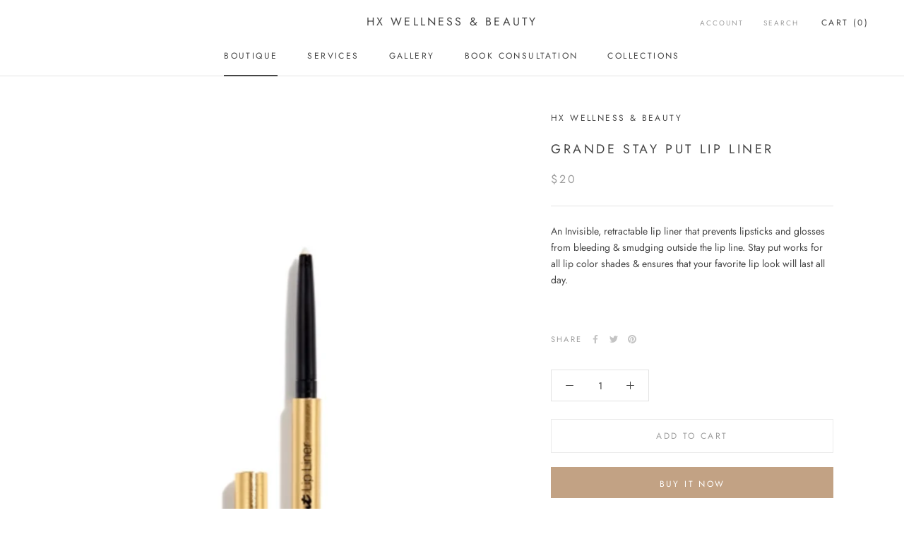

--- FILE ---
content_type: text/javascript
request_url: https://hxwellnessbeauty.ca/cdn/shop/t/2/assets/custom.js?v=183944157590872491501593452368
body_size: -666
content:
//# sourceMappingURL=/cdn/shop/t/2/assets/custom.js.map?v=183944157590872491501593452368
